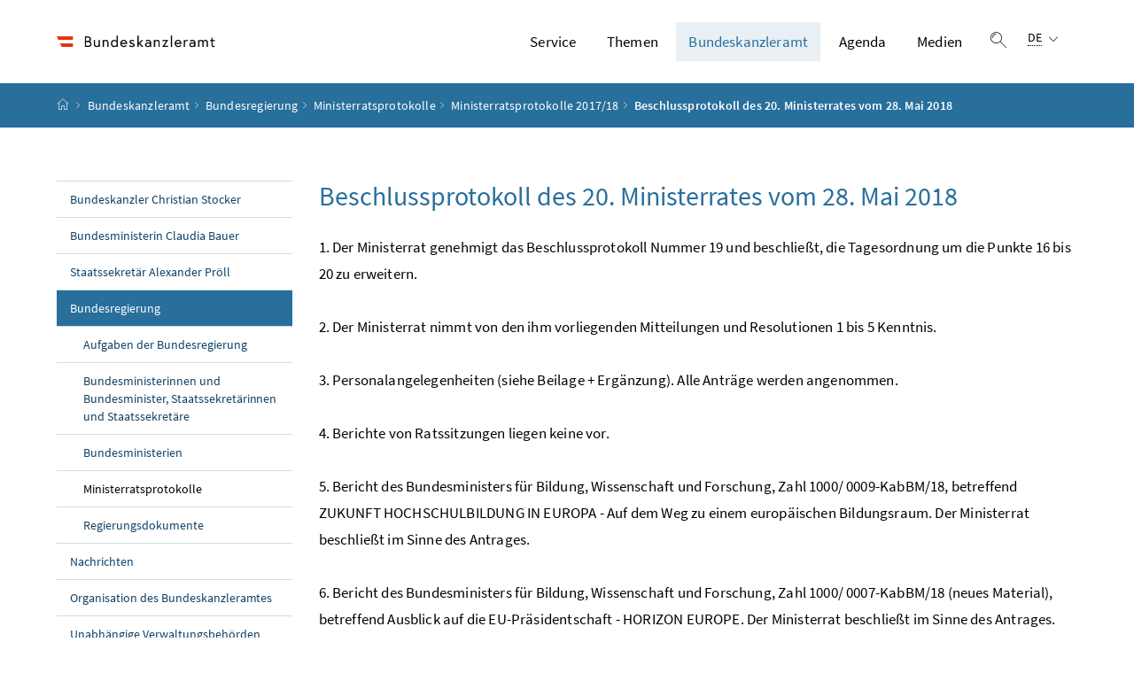

--- FILE ---
content_type: text/html;charset=UTF-8
request_url: https://www.bundeskanzleramt.gv.at/bundeskanzleramt/die-bundesregierung/ministerratsprotokolle/ministerratsprotokolle-der-xxvi-regierungsperiode-2017-2018/beschlussprotokoll-des-20-ministerrates-vom-28-mai-2018.html
body_size: 10207
content:
<!DOCTYPE html>
<html lang="de">
  <head>






<meta charset="UTF-8">
<title>Beschlussprotokoll des 20. Ministerrates vom 28. Mai 2018 - Bundeskanzleramt Österreich</title>



  <link rel="stylesheet" href="/.resources/bcisa/resources/not-generated/css/pigeonblue~2026-01-14-15-55-51-011~cache.css" />

<link rel="stylesheet" href="/.resources/bcisa/resources/not-generated/css/additional/add~2026-01-14-15-55-51-017~cache.css" />

<link rel="stylesheet" href="/.resources/bcisa/resources/generated/bcisa-bundle~2026-01-14-15-55-50-980~cache.css" />


<meta name="description" content="Ministerratsprotokolle aus der XXVI. Regierungsperiode">
<meta name="viewport" content="width=device-width, initial-scale=1, shrink-to-fit=no" />
<meta http-equiv="x-ua-compatible" content="ie=edge" />
<meta name="keywords" content="" />

<!-- BEGIN - og-tags VDNTE36-BCISA -->
<meta property="og:type" content="website">
<meta property="og:url" content="https://www.bundeskanzleramt.gv.at/bundeskanzleramt/die-bundesregierung/ministerratsprotokolle/ministerratsprotokolle-der-xxvi-regierungsperiode-2017-2018/beschlussprotokoll-des-20-ministerrates-vom-28-mai-2018.html" />
<meta property="og:title" content="Beschlussprotokoll des 20. Ministerrates vom 28. Mai 2018" />
<meta property="og:site_name" content="Bundeskanzleramt Österreich" />
<meta property="og:description" content="Ministerratsprotokolle aus der XXVI. Regierungsperiode" />


<!-- END - og-tags VDNTE36-BCISA -->


	<link rel="shortcut icon" type="image/x-icon" href="/.resources/bcisa/resources/img/favicon~2026-01-14-15-55-50-987~cache.ico" />
      <link rel="icon" type="image/png" sizes="16x16" href="/.resources/bcisa/resources/img/favicon-16x16~2026-01-14-15-55-50-987~cache.png" />
      <link rel="icon" type="image/png" sizes="32x32" href="/.resources/bcisa/resources/img/favicon-32x32~2026-01-14-15-55-50-987~cache.png" />
      <link rel="apple-touch-icon" sizes="180x180" href="/.resources/bcisa/resources/img/apple-touch-icon~2026-01-14-15-55-50-987~cache.png" />

  </head>




  <body class=" theme-pigeonblue"  data-cookieconfig-domain="www.bundeskanzleramt.gv.at" data-contextpath="">
<div class="container-fluid" id="skiplinks-container">
	<div class="container">
		<div class="row">
			<div class="col-12">
				<nav aria-label="Seitenbereiche">
					<ul id="skiplinks">
						<li>
							<a href="#content" class="sr-only sr-only-focusable" accesskey="1">
								<span class="skiplink-text">
									Zum Inhalt <span class="sr-only" lang="en" xml:lang="en">Accesskey</span> [1]
								</span>
							</a>
						</li>
						<li>
							<a href="#topnavigation" class="sr-only sr-only-focusable" accesskey="2">
								<span class="skiplink-text">
									Zum Hauptmenü <span class="sr-only" lang="en" xml:lang="en">Accesskey</span> [2]
								</span>
							</a>
						</li>
							<li>
								<a href="#subnavigation" class="sr-only sr-only-focusable" accesskey="3">
									<span class="skiplink-text">
										Zum Untermenü <span class="sr-only" lang="en" xml:lang="en">Accesskey</span> [3]
									</span>
								</a>
							</li>
						<li>
							<a href="#search" class="sr-only sr-only-focusable" accesskey="4">
								<span class="skiplink-text">
									Zur Suche <span class="sr-only" lang="en" xml:lang="en">Accesskey</span> [4]
								</span>
							</a>
						</li>
					</ul>
				</nav>
			</div>
		</div>
	</div>
</div>

    <div id="page">
<header>
  <div id="page-top">

    <div class="container-fluid" id="header-wrapper">

      <div class="container px-0" id="header-container">

        <nav class="navbar navbar-expand-xl" aria-label="Hauptnavigation">

          <div class="container px-0 align-items-end">

              <a class="navbar-brand" href="/">
                  <img src="/.imaging/default/dam/bka/images/global/BKA_Logo_srgb_w_36hoch.png/jcr:content.png" class="img-fluid d-xl-block logo-1x" alt="Bundeskanzleramt Österreich">

              </a>

            <div class="justify-content-end ml-auto" id="topnavigation">
              <ul class="navbar-nav">



<!-- contentList -->




  			<li class="nav-item d-none d-xl-flex" role="presentation">
					<a  class="nav-link" href="/service.html">Service</a>


  				<ul role="menu" aria-label="Untermenü von Service">


                    <li role="presentation"><a href="/service/buergerservice.html" role="menuitem">Bürgerservice</a></li>



                    <li role="presentation"><a href="/service/hotline-gegen-diskriminierung-und-intoleranz.html" role="menuitem"><span dir="ltr" lang="en">Hotline</span> gegen Diskriminierung und Intoleranz</a></li>



                    <li role="presentation"><a href="/service/familien-jugend-beratung.html" role="menuitem">Beratung für Familien und Jugendliche</a></li>



                    <li role="presentation"><a href="/service/ausschreibungen-und-veroeffentlichungen.html" role="menuitem">Ausschreibungen und Veröffentlichungen</a></li>



                    <li role="presentation"><a href="/service/foerderungen-des-bundeskanzleramtes.html" role="menuitem">Förderungen</a></li>



                    <li role="presentation"><a href="/service/publikationen-aus-dem-bundeskanzleramt.html" role="menuitem">Publikationen</a></li>



                    <li role="presentation"><a href="/service/amtssignatur-bildmarke-und-verifizierung.html" role="menuitem">Amtssignatur</a></li>



                    <li role="presentation"><a href="/service/rechtsinformation.html" role="menuitem">Rechtsinformation (RIS)</a></li>



                    <li role="presentation"><a href="/service/mobile-apps.html" role="menuitem">Mobile Apps und Online-Rechner</a></li>



                    <li role="presentation"><a href="/service/corporate-design.html" role="menuitem">Corporate Design des Bundes</a></li>



                    <li role="presentation"><a href="/service/whistleblower-stelle-fuer-rechtsverletzungen.html" role="menuitem"><span dir="ltr" lang="en">Whistleblower</span>-Stelle für Rechtsverletzungen</a></li>



                    <li role="presentation"><a href="/service/inhalte-in-gebaerdensprache.html" role="menuitem">Inhalte in Gebärdensprache</a></li>



                    <li role="presentation"><a href="/service/administrative-bibliothek.html" role="menuitem">Administrative Bibliothek des Bundes</a></li>

          </ul>

  			</li>




  			<li class="nav-item d-none d-xl-flex" role="presentation">
					<a  class="nav-link" href="/themen.html">Themen</a>


  				<ul role="menu" aria-label="Untermenü von Themen">


                    <li role="presentation"><a href="/themen/bilanz2025.html" role="menuitem">Bilanz 2025</a></li>



                    <li role="presentation"><a href="/themen/stimmen-fuer-den-aufschwung.html" role="menuitem">Stimmen für den Aufschwung</a></li>



                    <li role="presentation"><a href="/themen/europa-aktuell.html" role="menuitem">Europa Aktuell</a></li>



                    <li role="presentation"><a href="/themen/bioethikkommission.html" role="menuitem">Bioethikkommission</a></li>



                    <li role="presentation"><a href="/themen/compliance.html" role="menuitem">Compliance</a></li>



                    <li role="presentation"><a href="/themen/cybersicherheit.html" role="menuitem">Cybersicherheit</a></li>



                    <li role="presentation"><a href="/themen/forschungskoordination_fti.html" role="menuitem">Forschung, Technologie und Innovation&#xa0;(FTI)</a></li>



                    <li role="presentation"><a href="/themen/nachhaltige-entwicklung-agenda-2030.html" role="menuitem">Nachhaltige Entwicklung – Agenda 2030 / SDGs</a></li>



                    <li role="presentation"><a href="/themen/sicherheitspolitik.html" role="menuitem">Sicherheitspolitik</a></li>



                    <li role="presentation"><a href="/themen/volksgruppen.html" role="menuitem">Volksgruppen</a></li>



                    <li role="presentation"><a href="/themen/auszeichnungen.html" role="menuitem">Auszeichnungen der Republik Österreich</a></li>



                    <li role="presentation"><a href="/themen/kampf-gegen-antisemitismus.html" role="menuitem">Kampf gegen Antisemitismus</a></li>



                    <li role="presentation"><a href="/themen/shoah-namensmauern.html" role="menuitem">Shoah Namensmauern</a></li>



                    <li role="presentation"><a href="/themen/kampf-gegen-desinformation.html" role="menuitem">Kampf gegen Desinformation</a></li>



                    <li role="presentation"><a href="/themen/informationsfreiheitsgesetz.html" role="menuitem">Informationsfreiheitsgesetz</a></li>



                    <li role="presentation"><a href="/themen/krisensicherheitsbuero.html" role="menuitem">Krisensicherheitsbüro</a></li>

          </ul>

  			</li>




  			<li class="nav-item d-none d-xl-flex" role="presentation">
					<a  class="nav-link active" href="/bundeskanzleramt.html">Bundeskanzleramt</a>


  				<ul role="menu" aria-label="Untermenü von Bundeskanzleramt">


                    <li role="presentation"><a href="/bundeskanzleramt/bundeskanzler-christian-stocker.html" role="menuitem">Bundeskanzler Christian Stocker</a></li>



                    <li role="presentation"><a href="/bundeskanzleramt/bundesministerin-claudia-bauer.html" role="menuitem">Bundesministerin Claudia Bauer</a></li>



                    <li role="presentation"><a href="/bundeskanzleramt/staatssekretaer-alexander-proell.html" role="menuitem">Staatssekretär Alexander Pröll</a></li>



                    <li role="presentation"><a href="/bundeskanzleramt/die-bundesregierung.html" role="menuitem" class="active">Bundesregierung</a></li>



                    <li role="presentation"><a href="/bundeskanzleramt/nachrichten-der-bundesregierung.html" role="menuitem">Nachrichten</a></li>



                    <li role="presentation"><a href="/bundeskanzleramt/organisation-bundeskanzleramt.html" role="menuitem">Organisation des Bundeskanzleramtes</a></li>



                    <li role="presentation"><a href="/bundeskanzleramt/unabhaengige-verwaltungsbehoerden.html" role="menuitem">Unabhängige Verwaltungsbehörden</a></li>



                    <li role="presentation"><a href="/bundeskanzleramt/besuchen-sie-uns.html" role="menuitem">Besuchen Sie uns</a></li>



                    <li role="presentation"><a href="/bundeskanzleramt/geschichte.html" role="menuitem">Geschichte und Wissenswertes</a></li>



                    <li role="presentation"><a href="/bundeskanzleramt/kunst-im-bka.html" role="menuitem">Kunst im BKA</a></li>



                    <li role="presentation"><a href="/bundeskanzleramt/barrierefreiheit-im-bundeskanzleramt.html" role="menuitem">Barrierefreiheit im Bundeskanzleramt</a></li>

          </ul>

  			</li>




  			<li class="nav-item d-none d-xl-flex" role="presentation">
					<a  class="nav-link" href="/agenda.html">Agenda</a>


  				<ul role="menu" aria-label="Untermenü von Agenda">


                    <li role="presentation"><a href="/agenda/europa.html" role="menuitem">Europa</a></li>



                    <li role="presentation"><a href="/agenda/parteienfinanzierung.html" role="menuitem">Parteienfinanzierung</a></li>



                    <li role="presentation"><a href="/agenda/stabstelle-internationaler-schutz-verfolgter-religioeser-minderheiten.html" role="menuitem">Stabstelle Internationaler Schutz verfolgter religiöser Minderheiten</a></li>



                    <li role="presentation"><a href="/agenda/kultusamt.html" role="menuitem">Kultusamt</a></li>



                    <li role="presentation"><a href="/agenda/netzberatung.html" role="menuitem">Netzberatung</a></li>



                    <li role="presentation"><a href="/agenda/integration.html" role="menuitem">Integration</a></li>



                    <li role="presentation"><a href="/agenda/verfassung.html" role="menuitem">Verfassungsdienst</a></li>



                    <li role="presentation"><a href="/agenda/familie.html" role="menuitem">Familie</a></li>



                    <li role="presentation"><a href="/agenda/jugend.html" role="menuitem">Jugend</a></li>



                    <li role="presentation"><a href="/agenda/zivildienst.html" role="menuitem">Zivildienst</a></li>



                    <li role="presentation"><a href="/agenda/digitalisierung.html" role="menuitem">Digitalisierung</a></li>



                    <li role="presentation"><a href="/agenda/oeffentlicher-dienst.html" role="menuitem">Öffentlicher Dienst und Verwaltungsinnovation</a></li>

          </ul>

  			</li>




  			<li class="nav-item d-none d-xl-flex" role="presentation">
					<a  class="nav-link" href="/medien.html">Medien</a>


  				<ul role="menu" aria-label="Untermenü von Medien">


                    <li role="presentation"><a href="/medien/ministerraete.html" role="menuitem">Ministerräte</a></li>



                    <li role="presentation"><a href="/medien/medienoffentliche-termine.html" role="menuitem">Medienöffentliche Termine</a></li>



                    <li role="presentation"><a href="/medien/medienangebote.html" role="menuitem">Medienangebote</a></li>



                    <li role="presentation"><a href="/medien/akkreditierung.html" role="menuitem">Akkreditierung</a></li>



                    <li role="presentation"><a href="/medien/pressekontakte.html" role="menuitem">Pressekontakte</a></li>



                    <li role="presentation"><a href="/medien/medien-und-barrierefreiheit.html" role="menuitem">Medien und Barrierefreiheit</a></li>

          </ul>

  			</li>


                <li class="nav-item text-right" id="header-buttons" role="presentation">
                  <button class="btn btn-link search-top-toggler" type="button" data-toggle="collapse" data-target="#search-top-wrapper"
                    aria-expanded="false" aria-controls="search-top-wrapper">
                    <span class="icon icon-lupe" aria-hidden="true"></span>
                    <span class="sr-only">Suche einblenden</span>
                  </button>


<!-- contentList -->


                  <button class="btn btn-link d-xl-none" type="button" title="Navigation einblenden" data-toggle="collapse" data-target="#mobileheader-wrapper" id="mobilenav-toggler">

                    <span class="icon icon-menue" aria-hidden="true"></span><span class="sr-only">Navigation einblenden</span>
                  </button>


<!-- contentList -->


<div class="dropdown d-none d-xl-inline-block text-left" id="languageDropdown">
  <button class="btn btn-link" type="button" id="languageDropdownButton" data-toggle="dropdown" aria-haspopup="true" aria-expanded="false">
    <span class="sub">
      <span class="sr-only">Sprachauswahl:</span>
      <abbr title="Deutsch">DE</abbr>
      <span class="icon icon-navigation_pfeil_unten" aria-hidden="true"></span>
    </span>
  </button>
    <div class="dropdown-menu dropdown-menu-right" aria-labelledby="languageDropdownButton">

                <a class="dropdown-item" href="/">
                  Deutsch
                </a>


                <a class="dropdown-item" href="http://www.bundeskanzleramt.gv.at/en/">
                  English
                </a>

    </div>
</div>

                </li>

              </ul>

            </div>

          </div>

        </nav>

      </div>

    </div>  <div class="container-fluid collapse" id="search-top-wrapper">
    <div class="container px-0" id="search-top-container">
        <form id="searchForm" action="/suche.html" data-bka-link="" data-bund-link="">
          <div class="input-group searchbar">
            <label for="searchFormQuerystring" class="sr-only">Suchbegriff</label>
            <input type="text" name="q" id="searchFormQuerystring" class="form-control searchFormQuerystring"  autofocus="autofocus" placeholder="Suche" />
            <div class="input-group-append">
              <button class="btn btn-brand2" id="search-top-button" title="Suchen">
                <span class="icon icon-lupe" aria-hidden="true"></span><span class="sr-only">Suchen</span>
              </button>
            </div>
          </div>
        </form>
    </div>
  </div>


<div class="container-fluid" id="breadcrumb-wrapper">
	<div class="container px-0" id="breadcrumb-container">
		<nav aria-label="Positionsanzeige">
			<ol class="breadcrumb">
				<li class="breadcrumb-item">
          <a href="/" title="Startseite"><span class="icon icon-breadcrumb_home" aria-hidden="true"></span><span class="sr-only">Startseite</span></a>
				</li>
							<li class="breadcrumb-item"><a href="/bundeskanzleramt.html">Bundeskanzleramt</a></li>
							<li class="breadcrumb-item"><a href="/bundeskanzleramt/die-bundesregierung.html">Bundesregierung</a></li>
							<li class="breadcrumb-item"><a href="/bundeskanzleramt/die-bundesregierung/ministerratsprotokolle.html">Ministerratsprotokolle</a></li>
							<li class="breadcrumb-item"><a href="/bundeskanzleramt/die-bundesregierung/ministerratsprotokolle/ministerratsprotokolle-der-xxvi-regierungsperiode-2017-2018.html">Ministerratsprotokolle 2017/18</a></li>
					<li class="breadcrumb-item active" aria-current="page">
              Beschlussprotokoll des 20. Ministerrates vom 28. Mai 2018
					</li>
			</ol>
		</nav>
	</div>
</div>

  </div>
</header>


<div id="page-bottom">

  <div class="container-fluid content-wrapper" id="content-wrapper">
    <div class="content-container container px-0">

      <div class="row">




		<div class="col-12 col-xl-3 d-none d-xl-block subnavigation" id="subnavigation">
			<nav aria-label="Unternavigation">

      <ul>
            <li class="">
              <a href="/bundeskanzleramt/bundeskanzler-christian-stocker.html">
                Bundeskanzler Christian Stocker
              </a>
            </li>

            <li class="">
              <a href="/bundeskanzleramt/bundesministerin-claudia-bauer.html">
                Bundesministerin Claudia Bauer
              </a>
            </li>

            <li class="">
              <a href="/bundeskanzleramt/staatssekretaer-alexander-proell.html">
                Staatssekretär Alexander Pröll
              </a>
            </li>

            <li class="active">
              <a href="/bundeskanzleramt/die-bundesregierung.html">
                Bundesregierung
                  <span class="sr-only"> (aktuelle Seite)</span>
              </a>

      <ul>
            <li class="">
              <a href="/bundeskanzleramt/die-bundesregierung/aufgaben-und-zusammensetzung-der-bundesregierung.html">
                Aufgaben der Bundesregierung
              </a>
            </li>

            <li class="">
              <a href="/bundeskanzleramt/die-bundesregierung/bundesministerinnen-und-bundesminister.html">
                Bundesministerinnen und Bundesminister, Staatssekretärinnen und Staatssekretäre
              </a>
            </li>

            <li class="">
              <a href="/bundeskanzleramt/die-bundesregierung/bundesministerien.html">
                Bundesministerien
              </a>
            </li>

            <li class="active">
              <a href="/bundeskanzleramt/die-bundesregierung/ministerratsprotokolle.html">
                Ministerratsprotokolle
                  <span class="sr-only"> (aktuelle Seite)</span>
              </a>
            </li>

            <li class="">
              <a href="/bundeskanzleramt/die-bundesregierung/regierungsdokumente.html">
                Regierungsdokumente
              </a>
            </li>

      </ul>
            </li>

            <li class="">
              <a href="/bundeskanzleramt/nachrichten-der-bundesregierung.html">
                Nachrichten
              </a>
            </li>

            <li class="">
              <a href="/bundeskanzleramt/organisation-bundeskanzleramt.html">
                Organisation des Bundeskanzleramtes
              </a>
            </li>

            <li class="">
              <a href="/bundeskanzleramt/unabhaengige-verwaltungsbehoerden.html">
                Unabhängige Verwaltungsbehörden
              </a>
            </li>

            <li class="">
              <a href="/bundeskanzleramt/besuchen-sie-uns.html">
                Besuchen Sie uns
              </a>
            </li>

            <li class="">
              <a href="/bundeskanzleramt/geschichte.html">
                Geschichte und Wissenswertes
              </a>
            </li>

            <li class="">
              <a href="/bundeskanzleramt/kunst-im-bka.html">
                Kunst im BKA
              </a>
            </li>

            <li class="">
              <a href="/bundeskanzleramt/barrierefreiheit-im-bundeskanzleramt.html">
                Barrierefreiheit im Bundeskanzleramt
              </a>
            </li>

      </ul>
			</nav>
		</div>


        <main class="col-12 content col-xl-9" tabindex="-1" id="content" role="main">
          <h1>
            <span class="title" id="labelformodal">
              Beschlussprotokoll des 20. Ministerrates vom 28. Mai 2018
            </span>
          </h1>




          <span class="clearer"></span> 

<div class="richtext_output"><p>1. Der Ministerrat genehmigt das Beschlussprotokoll Nummer 19 und beschließt, die Tagesordnung um die Punkte 16 bis 20 zu erweitern.</p> 
<p>2. Der Ministerrat nimmt von den ihm vorliegenden Mitteilungen und Resolutionen 1 bis 5 Kenntnis.</p> 
<p>3. Personalangelegenheiten (siehe Beilage + Ergänzung). Alle Anträge werden angenommen.</p> 
<p>4. Berichte von Ratssitzungen liegen keine vor.</p> 
<p>5. Bericht des Bundesministers für Bildung, Wissenschaft und Forschung, Zahl 1000/ 0009-KabBM/18, betreffend ZUKUNFT HOCHSCHULBILDUNG IN EUROPA - Auf dem Weg zu einem europäischen Bildungsraum. Der Ministerrat beschließt im Sinne des Antrages.</p> 
<p>6. Bericht des Bundesministers für Bildung, Wissenschaft und Forschung, Zahl 1000/ 0007-KabBM/18 (neues Material), betreffend Ausblick auf die EU-Präsidentschaft - HORIZON EUROPE. Der Ministerrat beschließt im Sinne des Antrages.</p> 
<p>7. Gemeinsamer Bericht des Bundesministers für Bildung, Wissenschaft und Forschung und des Bundesministers für Verkehr, Innovation und Technologie, Zahl 2.000/0006-V/1/18, betreffend Bericht der Bundesregierung über die Lage und Bedürfnisse von Forschung, Technologie und Innovation in Österreich gemäß § 8 (2) Forschungsorganisationsgesetz; Forschungs- und Technologiebericht 2018. Der Ministerrat beschließt im Sinne des Antrages.</p> 
<p>8. Bericht der Bundesministerin für Europa, Integration und Äußeres, Zahl 03.3.19.29/ 0003-III.5/18, betreffend Übereinkommen über die gegenseitige Amtshilfe in Steuersachen in der Fassung des am 1. Juni 2011 in Kraft getretenen Protokolls; Erklärung über den Zeitpunkt der Wirksamkeit für den Informationsaustausch nach der Mehrseitigen Vereinbarung zwischen den zuständigen Behörden über den Austausch länderbezogener Berichte; Inkraftsetzung. Der Ministerrat beschließt im Sinne des Antrages.</p> 
<p>9. Bericht der Bundesministerin für Europa, Integration und Äußeres, Zahl 03.3.19.29/ 0004-III.5/18, betreffend Übereinkommen über die gegenseitige Amtshilfe in Steuersachen in der Fassung des am 1. Juni 2011 in Kraft getretenen Protokolls; Erklärung über den Zeitpunkt der Wirksamkeit für den Informationsaustausch nach der Mehrseitigen Vereinbarung zwischen den zuständigen Behörden über den automatischen Austausch von Informationen über Finanzkonten; Inkraftsetzung. Der Ministerrat beschließt im Sinne des Antrages.</p> 
<p>10. Bericht des Bundesministers für Finanzen, Zahl 111.200/0096-II/3/18, betreffend Gesetzesbeschluss des Salzburger Landtages vom 21. März 2018 über das land- und forstwirtschaftliche Berufs- und Fachschulwesen im Land Salzburg (Salzburger Landwirtschaftliches Schulgesetz 2018). Der Ministerrat beschließt im Sinne des Antrages.</p> 
<p>11. Bericht des Bundesministers für Finanzen, Zahl 111.200/0076-II/3/18, betreffend Gesetzesbeschluss des Steiermärkischen Landtages vom 10. April 2018, mit dem das Steiermärkische Nächtigungs- und Ferienwohnungsabgabegesetz novelliert wird. Der Ministerrat beschließt im Sinne des Antrages.</p> 
<p>12. Bericht des Bundesministers für Finanzen, Zahl 111.200/0077-II/3/18, betreffend Gesetzesbeschluss des Steiermärkischen Landtages vom 10. April 2018, mit dem das Steiermärkische Kurabgabegesetz geändert wird. Der Ministerrat beschließt im Sinne des Antrages.</p> 
<p>13. Gemeinsamer Bericht der Bundesministerin für Nachhaltigkeit und Tourismus, des Bundesministers für Verkehr, Innovation und Technologie und des Bundesministers für Bildung, Wissenschaft und Forschung, Zahl LE.1.4.1/0028-I/3/18, betreffend Erarbeitung einer Bioökonomiestrategie. Der Ministerrat beschließt im Sinne des Antrages.</p> 
<p>14. Bericht des Bundesministers für Verfassung, Reformen, Deregulierung und Justiz, Zahl 604.330/0003-V/2/18, betreffend § 8a Absatz 1 Kinderbetreuungsgeldgesetz, <abbr lang="" title="Bundesgesetzblatt eins">BGBl. I</abbr> Nummer 103/2001, in der Fassung Bundesgesetz <abbr lang="" title="Bundesgesetzblatt eins">BGBl. I</abbr> Nummer 116/2009; Verfahren vor dem Verfassungsgerichtshof G 75/2018. Der Ministerrat beschließt im Sinne des Antrages.</p> 
<p>15. Bericht des Bundesministers für Verfassung, Reformen, Deregulierung und Justiz, Zahl 604.769/0002-V/4/18, betreffend § 26 Absatz 1 dritter Satz und § 21 erster Satz Finanzstrafgesetz, in der Fassung <abbr lang="" title="Bundesgesetzblatt eins">BGBl. I</abbr> Nummer 104/2010; Verfahren vor dem Verfassungsgerichtshof G 70/2018. Der Ministerrat beschließt im Sinne des Antrages.</p> 
<p>16. Gemeinsamer Bericht des Bundeskanzlers, des Bundesministers für öffentlichen Dienst und Sport und der Bundesministerin für Arbeit, Soziales, Gesundheit und Konsumentenschutz, Zahl 351.000/0032-MRD/18, betreffend Mindestsicherung Neu. Der Ministerrat beschließt im Sinne des Antrages.</p> 
<p>17. Bericht der Bundesministerin für Arbeit, Soziales, Gesundheit und Konsumentenschutz, Zahl 462.203/0005-VII/B/9/18, betreffend Entwurf eines Bundesgesetzes, mit dem das Allgemeine Sozialversicherungsgesetz, das Beamten-Kranken- und Unfallversicherungsgesetz, das Arbeitsvertragsrechts-Anpassungsgesetz und das Betriebspensionsgesetz geändert werden. Der Ministerrat beschließt im Sinne des Antrages.</p> 
<p>18. Gemeinsamer Bericht der Bundesministerin für Nachhaltigkeit und Tourismus und des Bundesministers für Verkehr, Innovation und Technologie, Zahl UW.1.3.2/0128-I/4/18, betreffend #mission2030: Die österreichische Klima- und Energiestrategie. Der Ministerrat beschließt im Sinne des Antrages.</p> 
<p>19. Bericht des Bundesministers für Verfassung, Reformen, Deregulierung und Justiz, Zahl PR13.110/0103-III/18, betreffend Strukturbereinigung und Kompetenzverteilung; Landeshauptleutekonferenz vom 18. Mai 2018. Der Ministerrat beschließt im Sinne des Antrages.</p> 
<p>20. Bericht der Bundesministerin für Europa, Integration und Äußeres, Zahl UN.8.19.14/ 0025-I.5c/18, betreffend Seerechtsübereinkommen der Vereinten Nationen; Entsendung einer österreichischen Delegation zum Vertragsstaatentreffen vom 11. bis 14. Juni 2018 in New York. Der Ministerrat beschließt im Sinne des Antrages.</p> 
<p><a href="/medien/ministerraete/ministerraete-bis-mai-2019/20-ministerrat-am-28-mai-2018.html">Link zu den Ministerratsvorträgen und den dazu gehörenden Beilagen</a></p></div>
        </main>

      </div>
    </div><!--END .content-container -->
  </div><!-- END .content-wrapper-->
</div><!--END #page-bottom-->

<footer class="mt-5">

<div class="container-fluid page-section page-section-sm bg-brand1" id="linklists-wrapper">
  <div class="container px-0" id="linklists-container">
    <div class="row">
<div class="col-12 col-lg-3">
  <h2>
    <button class="d-lg-none btn btn-link collapse-lg-down" data-toggle="collapse" data-target="#linklist_1" aria-expanded="false" aria-controls="linklist_1" id="linklist_1_heading">
      Direkt zu<span class="icon icon-navigation_pfeil_unten" aria-hidden="true"></span><span class="sr-only" data-opentext="Inhalt aufklappen" data-closetext="Inhalt zuklappen">Inhalt aufklappen</span>
    </button>
    <strong class="d-none d-lg-block">Direkt zu</strong>
  </h2>
  <nav class="collapse" role="region" id="linklist_1" aria-labelledby="linklist_1_heading">
    <ul>
        <li>
          <a href="/agenda/digitalisierung.html">
              Digitalisierung und E-Government
          </a>
        </li>
        <li>
          <a href="/agenda/europa.html">
              Europa
          </a>
        </li>
        <li>
          <a href="/agenda/familie.html">
              Familie
          </a>
        </li>
        <li>
          <a href="/agenda/integration.html">
              Integration
          </a>
        </li>
        <li>
          <a href="/agenda/jugend.html">
              Jugend
          </a>
        </li>
        <li>
          <a href="/agenda/oeffentlicher-dienst.html">
              Öffentlicher Dienst und Verwaltungsinnovation
          </a>
        </li>
        <li>
          <a href="/agenda/verfassung.html">
              Verfassung
          </a>
        </li>
        <li>
          <a href="/agenda/zivildienst.html">
              Zivildienst
          </a>
        </li>
    </ul>
  </nav>
</div>
<div class="col-12 col-lg-3">
  <h2>
    <button class="d-lg-none btn btn-link collapse-lg-down" data-toggle="collapse" data-target="#linklist_2" aria-expanded="false" aria-controls="linklist_2" id="linklist_2_heading">
      Organisation<span class="icon icon-navigation_pfeil_unten" aria-hidden="true"></span><span class="sr-only" data-opentext="Inhalt aufklappen" data-closetext="Inhalt zuklappen">Inhalt aufklappen</span>
    </button>
    <strong class="d-none d-lg-block">Organisation</strong>
  </h2>
  <nav class="collapse" role="region" id="linklist_2" aria-labelledby="linklist_2_heading">
    <ul>
        <li>
          <a href="/bundeskanzleramt/organisation-bundeskanzleramt/bundesdisziplinarbehoerde.html">
              Bundesdisziplinarbehörde
          </a>
        </li>
        <li>
          <a href="/bundeskanzleramt/organisation-bundeskanzleramt/dienststellen.html">
              Dienststellen des Bundeskanzleramts
          </a>
        </li>
        <li>
          <a href="/bundeskanzleramt/organisation-bundeskanzleramt/geschaftseinteilung.html">
              Geschäftseinteilung des Bundeskanzleramts
          </a>
        </li>
        <li>
          <a href="/bundeskanzleramt/organisation-bundeskanzleramt/kommissionen-und-beirate.html">
              Kommissionen und Beiräte im Bundeskanzleramt
          </a>
        </li>
    </ul>
  </nav>
</div>
<div class="col-12 col-lg-3">
  <h2>
    <button class="d-lg-none btn btn-link collapse-lg-down" data-toggle="collapse" data-target="#linklist_3" aria-expanded="false" aria-controls="linklist_3" id="linklist_3_heading">
      Geschichte und Wissenswertes<span class="icon icon-navigation_pfeil_unten" aria-hidden="true"></span><span class="sr-only" data-opentext="Inhalt aufklappen" data-closetext="Inhalt zuklappen">Inhalt aufklappen</span>
    </button>
    <strong class="d-none d-lg-block">Geschichte und Wissenswertes</strong>
  </h2>
  <nav class="collapse" role="region" id="linklist_3" aria-labelledby="linklist_3_heading">
    <ul>
        <li>
          <a href="/bundeskanzleramt/geschichte/kanzler-seit-1945.html">
              Bundeskanzlerin und Bundeskanzler seit 1945
          </a>
        </li>
        <li>
          <a href="/bundeskanzleramt/geschichte/geschichte-des-gebaeudes.html">
              Geschichte des Amtsgebäudes
          </a>
        </li>
        <li>
          <a href="/bundeskanzleramt/besuchen-sie-uns/gang-der-geschichte.html">
              Österreich in Europa
          </a>
        </li>
        <li>
          <a href="/bundeskanzleramt/geschichte/regierungen-seit-1945.html">
              Regierungen seit 1945
          </a>
        </li>
    </ul>
  </nav>
</div>
<div class="col-12 col-lg-3">
  <h2>
    <button class="d-lg-none btn btn-link collapse-lg-down" data-toggle="collapse" data-target="#linklist_4" aria-expanded="false" aria-controls="linklist_4" id="linklist_4_heading">
      Globale Services<span class="icon icon-navigation_pfeil_unten" aria-hidden="true"></span><span class="sr-only" data-opentext="Inhalt aufklappen" data-closetext="Inhalt zuklappen">Inhalt aufklappen</span>
    </button>
    <strong class="d-none d-lg-block">Globale Services</strong>
  </h2>
  <nav class="collapse" role="region" id="linklist_4" aria-labelledby="linklist_4_heading">
    <ul>
        <li>
          <a href="https://www.id-austria.gv.at" target="_blank" rel="noopener noreferrer" title="öffnet in einem neuen Fenster">
              ID Austria
          </a>
        </li>
        <li>
          <a href="https://www.oesterreich.gv.at" target="_blank" rel="noopener noreferrer" title="öffnet in einem neuen Fenster">
              oesterreich.gv.at
          </a>
        </li>
        <li>
          <a href="https://www.oesterreich.gv.at/ldap.html" target="_blank" rel="noopener noreferrer" title="öffnet in einem neuen Fenster">
              Personen- und Organisationsverzeichnis des Bundes
          </a>
        </li>
        <li>
          <a href="https://www.ris.bka.gv.at" target="_blank" rel="noopener noreferrer" title="öffnet in einem neuen Fenster">
              Rechtsinformationssystem (RIS)
          </a>
        </li>
        <li>
          <a href="https://usp.gv.at" target="_blank" rel="noopener noreferrer" title="öffnet in einem neuen Fenster">
              Unternehmensserviceportal (USP)
          </a>
        </li>
        <li>
          <a href="https://www.vab.gv.at" target="_blank" rel="noopener noreferrer" title="öffnet in einem neuen Fenster">
              Verwaltungsakademie des Bundes
          </a>
        </li>
    </ul>
  </nav>
</div>
    </div>
  </div>
</div>

<div class="container-fluid page-section page-section-sm" id="footer-wrapper">
  <div class="container text-center px-0" id="footer-container">



<div class="footer-links">
      <a href="/impressum-copyright.html" class="d-block d-md-inline" >
        Impressum und Copyright
      </a>

        <span class="d-none d-md-inline-block">/</span>
      <a href="/datenschutzinformation.html" class="d-block d-md-inline" >
        Datenschutzinformation
      </a>

        <span class="d-none d-md-inline-block">/</span>
      <a href="/barrierefreiheitserklaerung.html" class="d-block d-md-inline" >
        Barrierefreiheitserklärung
      </a>

        <span class="d-none d-md-inline-block">/</span>
      <a href="/kontakt.html" class="d-block d-md-inline" >
        Kontakt
      </a>


</div>

    <div class="footer-social">


  <a href="https://www.facebook.com/Bundeskanzleramt.gv.at" target="_blank" rel="noopener" title="öffnet in einem neuen Fenster">
    <span class="icon icon-social_media_facebook" aria-hidden="true"></span>
    <span class="sr-only">Bundeskanzleramt auf Facebook</span>
  </a>

  <a href="https://www.youtube.com/user/ihrbundeskanzleramt" target="_blank" rel="noopener" title="öffnet in einem neuen Fenster">
    <span class="icon icon-social_media_youtube" aria-hidden="true"></span>
    <span class="sr-only">Bundeskanzleramt auf Youtube</span>
  </a>

  <a href="https://www.instagram.com/Bundeskanzleramt.gv.at/" target="_blank" rel="noopener" title="öffnet in einem neuen Fenster">
    <span class="icon icon-social_media_instagram" aria-hidden="true"></span>
    <span class="sr-only">Bundeskanzleramt auf Instagram</span>
  </a>

    </div>




  </div>
</div>
</footer>




      <script src="/.resources/bcisa/resources/generated/bcisa-bundle~2026-01-14-15-55-50-984~cache.js"></script>

      <script src="/.resources/bcisa/resources/not-generated/scripts~2026-01-14-15-55-50-988~cache.js"></script>
      <script src="/.resources/bcisa/resources/not-generated/external-link-icon-inside-richtext~2026-01-14-15-55-50-988~cache.js"></script>


    </div>











<div class="container-fluid fullscreen collapse" id="mobileheader-wrapper">
	<div class="levels-wrapper">
		<div class="controls">
			<div class="row">
				<div class="col-6 text-left">
					<button class="btn btn-link navbar-back" title="Zurück">
						<span class="icon icon-navigation_pfeil_links_gross" aria-hidden="true"></span><span class="sr-only">Zurück</span>
					</button>
				</div>
				<div class="col-6 text-right">
					<button class="btn btn-link mobile-search-toggler" data-toggle="collapse" data-target="#mobile-search" aria-expanded="false" aria-controls="mobile-search" title="Suche einblenden">
						<span class="icon icon-lupe" aria-hidden="true"></span><span class="sr-only">Suche einblenden</span>
					</button>
					<button class="btn btn-link" title="Navigation schließen" data-toggle="collapse" data-target="#mobileheader-wrapper">
						<span class="icon icon-navigation_pfeil_schliessen_gross" aria-hidden="true"></span><span class="sr-only">Navigation schließen</span>
					</button>
				</div>
			</div>
			<div class="row collapse" id="mobile-search">
				<div class="col-12">
          <form id="searchFormMobile" action="/suche.html" data-bka-link="" data-bund-link="">
  					<div class="input-group">
  						<label for="searchFormQuerystringMobile" class="sr-only">
  							Suche
  						</label>
  						<input type="text" name="q" id="searchFormQuerystringMobile" class="form-control searchFormQuerystring" placeholder="Suche" aria-describedby="search-mobil-button">
  						<div class="input-group-append">
  							<button class="btn btn-brand1" type="button" id="search-mobil-button" title="Suchen">
  								<span class="icon icon-lupe" aria-hidden="true"></span><span class="sr-only">Suchen</span>
  							</button>
  						</div>
  					</div>
					</form>
				</div>
			</div>
		</div>


		<div class="levels">
			<ul data-bb-mobilenav-url='{
              "url": "/bundeskanzleramt/die-bundesregierung/ministerratsprotokolle/ministerratsprotokolle-der-xxvi-regierungsperiode-2017-2018/beschlussprotokoll-des-20-ministerrates-vom-28-mai-2018?mgnlChannel=mobilenav"
            }'>



							<li>
									<a href="/headerlinkblock/0.html">Service</a>

        <ul>


            <li>
              <a href="/service/buergerservice.html">Bürgerservice</a>


              </li>


            <li>
              <a href="/service/hotline-gegen-diskriminierung-und-intoleranz.html"><span dir="ltr" lang="en">Hotline</span> gegen Diskriminierung und Intoleranz</a>


              </li>


            <li class="hasChildren">
              <a href="/service/familien-jugend-beratung.html" data-bb-mobilenav-children="53e1937b-676e-43d7-85b8-f8f953e13f0a">Beratung für Familien und Jugendliche</a>

                  <span data-bb-mobilenav-children-reference="53e1937b-676e-43d7-85b8-f8f953e13f0a"></span>

              </li>


            <li class="hasChildren">
              <a href="/service/ausschreibungen-und-veroeffentlichungen.html" data-bb-mobilenav-children="8d556f25-0af1-4689-b4ca-fe4cf7aabd4e">Ausschreibungen und Veröffentlichungen</a>

                  <span data-bb-mobilenav-children-reference="8d556f25-0af1-4689-b4ca-fe4cf7aabd4e"></span>

              </li>


            <li class="hasChildren">
              <a href="/service/foerderungen-des-bundeskanzleramtes.html" data-bb-mobilenav-children="5fe7436b-09a4-4066-a7d5-4485c9840440">Förderungen</a>

                  <span data-bb-mobilenav-children-reference="5fe7436b-09a4-4066-a7d5-4485c9840440"></span>

              </li>


            <li class="hasChildren">
              <a href="/service/publikationen-aus-dem-bundeskanzleramt.html" data-bb-mobilenav-children="6008a2a4-8351-4072-a362-aab0bb77ea17">Publikationen</a>

                  <span data-bb-mobilenav-children-reference="6008a2a4-8351-4072-a362-aab0bb77ea17"></span>

              </li>


            <li>
              <a href="/service/amtssignatur-bildmarke-und-verifizierung.html">Amtssignatur</a>


              </li>


            <li>
              <a href="/service/rechtsinformation.html">Rechtsinformation (RIS)</a>


              </li>


            <li>
              <a href="/service/mobile-apps.html">Mobile Apps und Online-Rechner</a>


              </li>


            <li>
              <a href="/service/corporate-design.html">Corporate Design des Bundes</a>


              </li>


            <li>
              <a href="/service/whistleblower-stelle-fuer-rechtsverletzungen.html"><span dir="ltr" lang="en">Whistleblower</span>-Stelle für Rechtsverletzungen</a>


              </li>


            <li>
              <a href="/service/inhalte-in-gebaerdensprache.html">Inhalte in Gebärdensprache</a>


              </li>


            <li class="hasChildren">
              <a href="/service/administrative-bibliothek.html" data-bb-mobilenav-children="03b4d54a-5b11-44c2-9f55-380da50c8387">Administrative Bibliothek des Bundes</a>

                  <span data-bb-mobilenav-children-reference="03b4d54a-5b11-44c2-9f55-380da50c8387"></span>

              </li>
        </ul>
              </li>

							<li>
									<a href="/headerlinkblock/00.html">Themen</a>

        <ul>


            <li>
              <a href="/themen/bilanz2025.html">Bilanz 2025</a>


              </li>


            <li class="hasChildren">
              <a href="/themen/stimmen-fuer-den-aufschwung.html" data-bb-mobilenav-children="0f115973-8d2a-4e11-9237-aae812cf6890">Stimmen für den Aufschwung</a>

                  <span data-bb-mobilenav-children-reference="0f115973-8d2a-4e11-9237-aae812cf6890"></span>

              </li>


            <li class="hasChildren">
              <a href="/themen/europa-aktuell.html" data-bb-mobilenav-children="dc46e8ea-9962-4a6b-a287-b5cefd1a661e">Europa Aktuell</a>

                  <span data-bb-mobilenav-children-reference="dc46e8ea-9962-4a6b-a287-b5cefd1a661e"></span>

              </li>


            <li class="hasChildren">
              <a href="/themen/bioethikkommission.html" data-bb-mobilenav-children="a5200f4a-909d-48b4-9c34-579144323470">Bioethikkommission</a>

                  <span data-bb-mobilenav-children-reference="a5200f4a-909d-48b4-9c34-579144323470"></span>

              </li>


            <li class="hasChildren">
              <a href="/themen/compliance.html" data-bb-mobilenav-children="fe40c1a4-13e5-478c-82ff-6a8d35664945">Compliance</a>

                  <span data-bb-mobilenav-children-reference="fe40c1a4-13e5-478c-82ff-6a8d35664945"></span>

              </li>


            <li class="hasChildren">
              <a href="/themen/cybersicherheit.html" data-bb-mobilenav-children="6d8f1475-95c3-4d14-a18d-33d5f728c65d">Cybersicherheit</a>

                  <span data-bb-mobilenav-children-reference="6d8f1475-95c3-4d14-a18d-33d5f728c65d"></span>

              </li>


            <li class="hasChildren">
              <a href="/themen/forschungskoordination_fti.html" data-bb-mobilenav-children="294199d7-773c-4da3-8646-545b0b46bd75">Forschung, Technologie und Innovation&#xa0;(FTI)</a>

                  <span data-bb-mobilenav-children-reference="294199d7-773c-4da3-8646-545b0b46bd75"></span>

              </li>


            <li class="hasChildren">
              <a href="/themen/nachhaltige-entwicklung-agenda-2030.html" data-bb-mobilenav-children="bbe7dc3f-d376-4b65-9737-029e3aa941e0">Nachhaltige Entwicklung – Agenda 2030 / SDGs</a>

                  <span data-bb-mobilenav-children-reference="bbe7dc3f-d376-4b65-9737-029e3aa941e0"></span>

              </li>


            <li class="hasChildren">
              <a href="/themen/sicherheitspolitik.html" data-bb-mobilenav-children="92a9d352-38a0-45ac-87c9-edf2376b1cbe">Sicherheitspolitik</a>

                  <span data-bb-mobilenav-children-reference="92a9d352-38a0-45ac-87c9-edf2376b1cbe"></span>

              </li>


            <li class="hasChildren">
              <a href="/themen/volksgruppen.html" data-bb-mobilenav-children="57d5f440-670e-4431-9981-863a1fc23a61">Volksgruppen</a>

                  <span data-bb-mobilenav-children-reference="57d5f440-670e-4431-9981-863a1fc23a61"></span>

              </li>


            <li>
              <a href="/themen/auszeichnungen.html">Auszeichnungen der Republik Österreich</a>


              </li>


            <li>
              <a href="/themen/kampf-gegen-antisemitismus.html">Kampf gegen Antisemitismus</a>


              </li>


            <li>
              <a href="/themen/shoah-namensmauern.html">Shoah Namensmauern</a>


              </li>


            <li class="hasChildren">
              <a href="/themen/kampf-gegen-desinformation.html" data-bb-mobilenav-children="369de248-f615-4d5b-9e03-23e85f7fb4b1">Kampf gegen Desinformation</a>

                  <span data-bb-mobilenav-children-reference="369de248-f615-4d5b-9e03-23e85f7fb4b1"></span>

              </li>


            <li class="hasChildren">
              <a href="/themen/informationsfreiheitsgesetz.html" data-bb-mobilenav-children="c9dd502a-9b53-4239-aa4c-2a79931a8f88">Informationsfreiheitsgesetz</a>

                  <span data-bb-mobilenav-children-reference="c9dd502a-9b53-4239-aa4c-2a79931a8f88"></span>

              </li>


            <li class="hasChildren">
              <a href="/themen/krisensicherheitsbuero.html" data-bb-mobilenav-children="9135f432-614f-4986-aee4-2f33a97c465e">Krisensicherheitsbüro</a>

                  <span data-bb-mobilenav-children-reference="9135f432-614f-4986-aee4-2f33a97c465e"></span>

              </li>
        </ul>
              </li>

							<li>
									<a href="/headerlinkblock/01.html">Bundeskanzleramt</a>

        <ul>


            <li class="hasChildren">
              <a href="/bundeskanzleramt/bundeskanzler-christian-stocker.html" data-bb-mobilenav-children="62944bfa-e548-491a-b972-2279993d4bfb">Bundeskanzler Christian Stocker</a>

                  <span data-bb-mobilenav-children-reference="62944bfa-e548-491a-b972-2279993d4bfb"></span>

              </li>


            <li>
              <a href="/bundeskanzleramt/bundesministerin-claudia-bauer.html">Bundesministerin Claudia Bauer</a>


              </li>


            <li>
              <a href="/bundeskanzleramt/staatssekretaer-alexander-proell.html">Staatssekretär Alexander Pröll</a>


              </li>


            <li class="hasChildren">
              <a href="/bundeskanzleramt/die-bundesregierung.html" data-bb-mobilenav-children="d8af1e7e-7062-4190-b7ae-2d744c122f90">Bundesregierung</a>

                  <span data-bb-mobilenav-children-reference="d8af1e7e-7062-4190-b7ae-2d744c122f90"></span>

              </li>


            <li class="hasChildren">
              <a href="/bundeskanzleramt/nachrichten-der-bundesregierung.html" data-bb-mobilenav-children="78be41e0-0acd-4587-a318-4da175fb04c7">Nachrichten</a>

                  <span data-bb-mobilenav-children-reference="78be41e0-0acd-4587-a318-4da175fb04c7"></span>

              </li>


            <li class="hasChildren">
              <a href="/bundeskanzleramt/organisation-bundeskanzleramt.html" data-bb-mobilenav-children="220aaa10-ed13-40dc-967c-3a368e93d5d7">Organisation des Bundeskanzleramtes</a>

                  <span data-bb-mobilenav-children-reference="220aaa10-ed13-40dc-967c-3a368e93d5d7"></span>

              </li>


            <li class="hasChildren">
              <a href="/bundeskanzleramt/unabhaengige-verwaltungsbehoerden.html" data-bb-mobilenav-children="45223ad4-19d6-45a9-bbfb-3418e53664e2">Unabhängige Verwaltungsbehörden</a>

                  <span data-bb-mobilenav-children-reference="45223ad4-19d6-45a9-bbfb-3418e53664e2"></span>

              </li>


            <li class="hasChildren">
              <a href="/bundeskanzleramt/besuchen-sie-uns.html" data-bb-mobilenav-children="88f25386-a1da-45bf-9ca8-d84afbcc5f0c">Besuchen Sie uns</a>

                  <span data-bb-mobilenav-children-reference="88f25386-a1da-45bf-9ca8-d84afbcc5f0c"></span>

              </li>


            <li class="hasChildren">
              <a href="/bundeskanzleramt/geschichte.html" data-bb-mobilenav-children="0e708d7d-9331-4de8-bf7a-037dc5cc5ae7">Geschichte und Wissenswertes</a>

                  <span data-bb-mobilenav-children-reference="0e708d7d-9331-4de8-bf7a-037dc5cc5ae7"></span>

              </li>


            <li>
              <a href="/bundeskanzleramt/kunst-im-bka.html">Kunst im BKA</a>


              </li>


            <li>
              <a href="/bundeskanzleramt/barrierefreiheit-im-bundeskanzleramt.html">Barrierefreiheit im Bundeskanzleramt</a>


              </li>
        </ul>
              </li>

							<li>
									<a href="/headerlinkblock/02.html">Agenda</a>

        <ul>


            <li class="hasChildren">
              <a href="/agenda/europa.html" data-bb-mobilenav-children="20068cab-d197-4537-ab74-8f7320a574ba">Europa</a>

                  <span data-bb-mobilenav-children-reference="20068cab-d197-4537-ab74-8f7320a574ba"></span>

              </li>


            <li class="hasChildren">
              <a href="/agenda/parteienfinanzierung.html" data-bb-mobilenav-children="f6422c65-3693-434d-816d-a244b099620f">Parteienfinanzierung</a>

                  <span data-bb-mobilenav-children-reference="f6422c65-3693-434d-816d-a244b099620f"></span>

              </li>


            <li class="hasChildren">
              <a href="/agenda/stabstelle-internationaler-schutz-verfolgter-religioeser-minderheiten.html" data-bb-mobilenav-children="362626da-c10e-4cc1-a774-79f6aca75221">Stabstelle Internationaler Schutz verfolgter religiöser Minderheiten</a>

                  <span data-bb-mobilenav-children-reference="362626da-c10e-4cc1-a774-79f6aca75221"></span>

              </li>


            <li class="hasChildren">
              <a href="/agenda/kultusamt.html" data-bb-mobilenav-children="a6cb3621-70d9-46f4-8231-c80a23febc09">Kultusamt</a>

                  <span data-bb-mobilenav-children-reference="a6cb3621-70d9-46f4-8231-c80a23febc09"></span>

              </li>


            <li>
              <a href="/agenda/netzberatung.html">Netzberatung</a>


              </li>


            <li class="hasChildren">
              <a href="/agenda/integration.html" data-bb-mobilenav-children="33c2738f-935a-442c-9f6f-ca9137ac20a7">Integration</a>

                  <span data-bb-mobilenav-children-reference="33c2738f-935a-442c-9f6f-ca9137ac20a7"></span>

              </li>


            <li class="hasChildren">
              <a href="/agenda/verfassung.html" data-bb-mobilenav-children="3a424f38-8041-4235-a026-563a2ce1089b">Verfassungsdienst</a>

                  <span data-bb-mobilenav-children-reference="3a424f38-8041-4235-a026-563a2ce1089b"></span>

              </li>


            <li class="hasChildren">
              <a href="/agenda/familie.html" data-bb-mobilenav-children="bb3481d9-c789-48d0-8ba9-a04f75d2f299">Familie</a>

                  <span data-bb-mobilenav-children-reference="bb3481d9-c789-48d0-8ba9-a04f75d2f299"></span>

              </li>


            <li class="hasChildren">
              <a href="/agenda/jugend.html" data-bb-mobilenav-children="e93e924e-7fbd-4688-908d-fb7aa194a5a8">Jugend</a>

                  <span data-bb-mobilenav-children-reference="e93e924e-7fbd-4688-908d-fb7aa194a5a8"></span>

              </li>


            <li class="hasChildren">
              <a href="/agenda/zivildienst.html" data-bb-mobilenav-children="34eb2ad1-04b3-4ab6-847c-5b4e1f7e6964">Zivildienst</a>

                  <span data-bb-mobilenav-children-reference="34eb2ad1-04b3-4ab6-847c-5b4e1f7e6964"></span>

              </li>


            <li class="hasChildren">
              <a href="/agenda/digitalisierung.html" data-bb-mobilenav-children="df9840db-dc1d-4eae-96b9-f18df6506e65">Digitalisierung</a>

                  <span data-bb-mobilenav-children-reference="df9840db-dc1d-4eae-96b9-f18df6506e65"></span>

              </li>


            <li class="hasChildren">
              <a href="/agenda/oeffentlicher-dienst.html" data-bb-mobilenav-children="c34cd1c9-614f-4fa9-bec3-a2d96b2bb761">Öffentlicher Dienst und Verwaltungsinnovation</a>

                  <span data-bb-mobilenav-children-reference="c34cd1c9-614f-4fa9-bec3-a2d96b2bb761"></span>

              </li>
        </ul>
              </li>

							<li>
									<a href="/headerlinkblock/03.html">Medien</a>

        <ul>


            <li>
              <a href="/medien/ministerraete.html">Ministerräte</a>


              </li>


            <li>
              <a href="/medien/medienoffentliche-termine.html">Medienöffentliche Termine</a>


              </li>


            <li class="hasChildren">
              <a href="/medien/medienangebote.html" data-bb-mobilenav-children="6eec6816-e941-4750-b8d2-2073ce7c1bb2">Medienangebote</a>

                  <span data-bb-mobilenav-children-reference="6eec6816-e941-4750-b8d2-2073ce7c1bb2"></span>

              </li>


            <li class="hasChildren">
              <a href="/medien/akkreditierung.html" data-bb-mobilenav-children="d4e825c0-e207-43ef-8bc7-8256485d1089">Akkreditierung</a>

                  <span data-bb-mobilenav-children-reference="d4e825c0-e207-43ef-8bc7-8256485d1089"></span>

              </li>


            <li>
              <a href="/medien/pressekontakte.html">Pressekontakte</a>


              </li>


            <li>
              <a href="/medien/medien-und-barrierefreiheit.html">Medien und Barrierefreiheit</a>


              </li>
        </ul>
              </li>

			</ul>
			<div id="mobile-nav-footer">
			
			  <div class="footer-links">
          <p class="mb-4">
            <span class="d-block">Sprachauswahl:</span>
            <strong><span class="sr-only">Ausgewählte Sprache:</span>Deutsch</strong>
                    / <a href="/">
                      Deutsch
                    </a>
                    / <a href="http://www.bundeskanzleramt.gv.at/en/">
                      English
                    </a>
          </p>
        </div>
			
			</div>
		</div>
	</div>
</div>

  </body>
</html>
